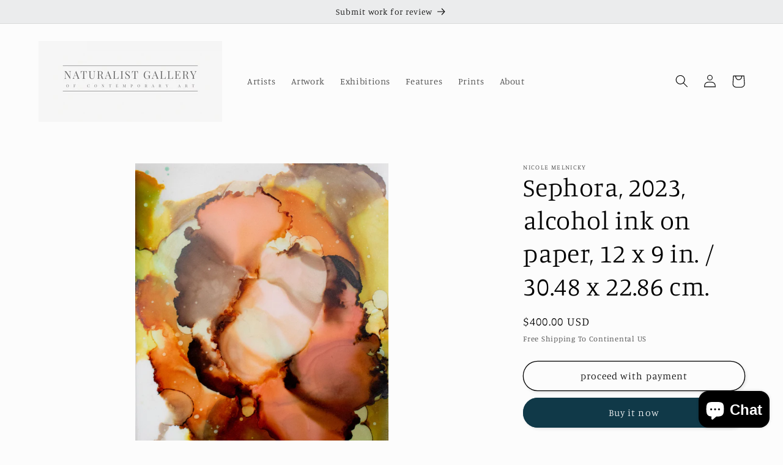

--- FILE ---
content_type: text/html; charset=utf-8
request_url: https://www.google.com/recaptcha/api2/aframe
body_size: 267
content:
<!DOCTYPE HTML><html><head><meta http-equiv="content-type" content="text/html; charset=UTF-8"></head><body><script nonce="-7Nf9F65G2FwATAaskQi1Q">/** Anti-fraud and anti-abuse applications only. See google.com/recaptcha */ try{var clients={'sodar':'https://pagead2.googlesyndication.com/pagead/sodar?'};window.addEventListener("message",function(a){try{if(a.source===window.parent){var b=JSON.parse(a.data);var c=clients[b['id']];if(c){var d=document.createElement('img');d.src=c+b['params']+'&rc='+(localStorage.getItem("rc::a")?sessionStorage.getItem("rc::b"):"");window.document.body.appendChild(d);sessionStorage.setItem("rc::e",parseInt(sessionStorage.getItem("rc::e")||0)+1);localStorage.setItem("rc::h",'1768866568363');}}}catch(b){}});window.parent.postMessage("_grecaptcha_ready", "*");}catch(b){}</script></body></html>

--- FILE ---
content_type: text/css
request_url: https://naturalist.gallery/cdn/shop/t/3/assets/section-footer.css?v=171161867995400310821683994445
body_size: 651
content:
.footer{border-top:.1rem solid rgba(var(--color-foreground),.08)}.footer:not(.color-background-1){border-top:none}.footer__content-top{padding-bottom:5rem;display:block}@media screen and (max-width: 749px){.footer .grid{display:block}.footer-block.grid__item{padding:0;margin:4rem 0;width:100%}.footer-block.grid__item:first-child{margin-top:0}.footer__content-top{padding-bottom:3rem;padding-left:calc(4rem / var(--font-body-scale));padding-right:calc(4rem / var(--font-body-scale))}}@media screen and (min-width: 750px){.footer__content-top .grid{row-gap:6rem;margin-bottom:0}}.footer__content-bottom{border-top:solid .1rem rgba(var(--color-foreground),.08);padding-top:3rem}.footer__content-bottom:only-child{border-top:0}.footer__content-bottom-wrapper{display:flex;width:100%}@media screen and (max-width: 749px){.footer__content-bottom{flex-wrap:wrap;padding-top:0;padding-left:0;padding-right:0;row-gap:1.5rem}.footer__content-bottom-wrapper{flex-wrap:wrap;row-gap:1.5rem;justify-content:center}}.footer__localization:empty+.footer__column--info{align-items:center}@media screen and (max-width: 749px){.footer__localization:empty+.footer__column{padding-top:1.5rem}}.footer__column{width:100%;align-items:flex-end}.footer__column--info{display:flex;flex-direction:column;justify-content:center;align-items:center;padding-left:2rem;padding-right:2rem}@media screen and (min-width: 750px){.footer__column--info{padding-left:0;padding-right:0;align-items:flex-end}}.footer-block:only-child:last-child{text-align:center;max-width:76rem;margin:0 auto}@media screen and (min-width: 750px){.footer-block{display:block;margin-top:0}}.footer-block:empty{display:none}.footer-block--newsletter{display:flex;align-items:flex-end;margin-top:3rem;gap:1rem}.footer-block--newsletter:only-child{margin-top:0}@media screen and (max-width: 749px){.footer-block.footer-block--menu:only-child{text-align:left}}@media screen and (min-width: 750px){.footer-block--newsletter{flex-wrap:nowrap;justify-content:center}}.footer-block__heading{margin-bottom:2rem;margin-top:0;font-size:calc(var(--font-heading-scale) * 1.6rem)}@media screen and (min-width: 990px){.footer-block__heading{font-size:calc(var(--font-heading-scale) * 1.8rem)}}.footer__list-social:empty,.footer-block--newsletter:empty{display:none}.footer__follow-on-shop{display:flex;text-align:center}.footer__list-social.list-social:only-child{justify-content:center}.footer-block__newsletter{text-align:center;flex-grow:1}.newsletter-form__field-wrapper{max-width:36rem}@media screen and (min-width: 750px){.footer-block__newsletter:not(:only-child){text-align:left;margin-right:auto}.footer-block__newsletter:not(:only-child) .footer__newsletter{justify-content:flex-start;margin:0}.footer-block__newsletter:not(:only-child) .newsletter-form__message--success{left:auto}.footer__follow-on-shop{margin-bottom:.4rem}.footer__follow-on-shop:first-child:not(:last-child){justify-content:flex-start;margin-right:auto;text-align:left}.footer__follow-on-shop:not(:first-child):not(:last-child){justify-content:flex-end;text-align:right}}@media screen and (max-width: 749px){.footer-block--newsletter{display:flex;flex-direction:column;flex:1 1 100%;align-items:center;gap:3rem}.footer__list-social.list-social,.footer__follow-on-shop,.footer-block__newsletter{display:flex;justify-content:center}.footer-block__newsletter{flex-direction:column}}@media screen and (min-width: 750px){.footer-block__newsletter+.footer__list-social{margin-top:0}}.footer__localization{display:flex;flex-direction:row;justify-content:center;align-content:center;flex-wrap:wrap;padding:1rem 1rem 0}.footer__localization:empty{display:none}.footer__localization h2{margin:1rem 1rem .5rem;color:rgba(var(--color-foreground),.75)}@media screen and (min-width: 750px){.footer__localization{padding:.4rem 0;justify-content:flex-start}.footer__localization h2{margin:1rem 0 0}}@media screen and (max-width: 989px){.footer__localization noscript{width:100%}}@media screen and (min-width: 750px){.footer__payment{margin-top:1.5rem}}.footer__content-bottom-wrapper--center{justify-content:center}.footer__copyright{text-align:center;margin-top:1.5rem}@media screen and (min-width: 750px){.footer__content-bottom-wrapper:not(.footer__content-bottom-wrapper--center) .footer__copyright{text-align:right}}@keyframes appear-down{0%{opacity:0;margin-top:-1rem}to{opacity:1;margin-top:0}}.footer-block__details-content{margin-bottom:4rem}@media screen and (min-width: 750px){.footer-block__details-content{margin-bottom:0}.footer-block__details-content>p,.footer-block__details-content>li{padding:0}.footer-block:only-child li{display:inline}.footer-block__details-content>li:not(:last-child){margin-right:1.5rem}}.footer-block__details-content .list-menu__item--link,.copyright__content a{color:rgba(var(--color-foreground),.75)}.footer-block__details-content .list-menu__item--active{transition:text-decoration-thickness var(--duration-short) ease;color:rgb(var(--color-foreground))}@media screen and (min-width: 750px){.footer-block__details-content .list-menu__item--link:hover,.copyright__content a:hover{color:rgb(var(--color-foreground));text-decoration:underline;text-underline-offset:.3rem}.footer-block__details-content .list-menu__item--active:hover{text-decoration-thickness:.2rem}}@media screen and (max-width: 989px){.footer-block__details-content .list-menu__item--link{padding-top:1rem;padding-bottom:1rem}}@media screen and (min-width: 750px){.footer-block__details-content .list-menu__item--link{display:inline-block;font-size:1.4rem}.footer-block__details-content>:first-child .list-menu__item--link{padding-top:0}}.footer-block-image{display:flex}.footer-block-image.left{justify-content:flex-start}.footer-block-image.center{justify-content:center}.footer-block-image.right{justify-content:flex-end}@media screen and (max-width: 749px){.footer-block-image,.footer-block-image.left,.footer-block-image.center,.footer-block-image.right{justify-content:center}}.footer-block__image-wrapper{box-shadow:var(--media-shadow-horizontal-offset) var(--media-shadow-vertical-offset) var(--media-shadow-blur-radius) rgba(var(--color-shadow),var(--media-shadow-opacity));margin-bottom:max(calc(2rem + var(--media-shadow-vertical-offset) * var(--media-shadow-visible)),2rem);overflow:hidden!important}.footer-block__image-wrapper img{display:block;height:auto;max-width:100%}.footer-block__brand-info{text-align:left}.footer-block:only-child .footer-block__brand-info{text-align:center}.footer-block:only-child>.footer-block__brand-info>.footer-block__image-wrapper{margin-left:auto;margin-right:auto}.footer-block-image>img,.footer-block__brand-info>img{height:auto}.footer-block:only-child .footer-block__brand-info .footer__list-social.list-social{justify-content:center}.footer-block__brand-info .footer__list-social.list-social{justify-content:flex-start;margin-left:-1.3rem;margin-right:-1.3rem}.footer-block__details-content .placeholder-svg{max-width:20rem}.copyright__content{font-size:1.1rem}.copyright__content a{color:currentColor;text-decoration:none}.policies{display:inline}.policies li{display:inline-flex;justify-content:center;align-items:center}.policies li:before{content:"\b7";padding:0 .8rem}.policies li a{padding:.6rem 0;display:block}@media screen and (min-width: 750px){.policies li a{padding:0}}@keyframes animateLocalization{0%{opacity:0;transform:translateY(0)}to{opacity:1;transform:translateY(-1rem)}}@supports not (inset: 10px){@media screen and (max-width: 749px){.footer .grid{margin-left:0}}@media screen and (min-width: 750px){.footer__content-top .grid{margin-left:-3rem}.footer__content-top .grid__item{padding-left:3rem}}}
/*# sourceMappingURL=/cdn/shop/t/3/assets/section-footer.css.map?v=171161867995400310821683994445 */


--- FILE ---
content_type: application/x-javascript
request_url: https://app.sealsubscriptions.com/shopify/public/status/shop/46b930.myshopify.com.js?1768866568
body_size: -290
content:
var sealsubscriptions_settings_updated='1768849199';